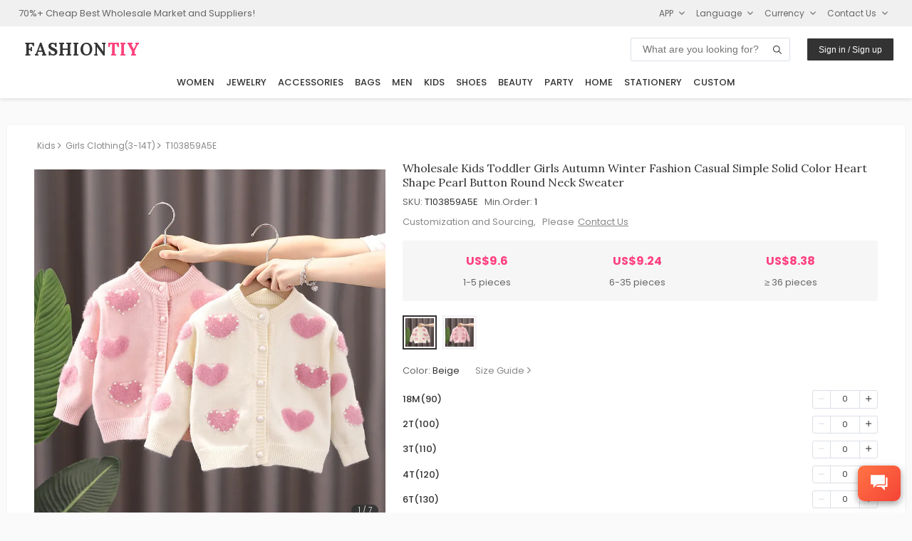

--- FILE ---
content_type: text/html
request_url: https://www.fashiontiy.com/products/T103859A5E.html
body_size: 19375
content:
<!DOCTYPE html>
<html lang="en">
<head>
<meta charset="UTF-8"><meta http-equiv="X-UA-Compatible" content="IE=Edge,chrome=1" />
<meta name="viewport" content="width=device-width,initial-scale=1,minimum-scale=1,maximum-scale=1.0, user-scalable=0"/>
<meta name="format-detection" content="telephone=no"/>
<meta name="apple-mobile-web-app-capable" content="yes"/>
<meta name="apple-mobile-web-app-status-bar-style" content="black">
<meta name="author" content="FashionTIY"/>
<meta name="theme-color" content="#fefefe">
<title>Wholesale Kids Toddler Girls Autumn Winter Fashion Casual Simple Solid Color Heart Shape Pearl Button Round Neck Sweater</title>
<meta name="description" content="SKU: T103859A5E, Wholesale Price: $9.60- $8.38, Min.Order: 1, Colors: 2, Gender: Female, Wool Thickness: Ordinary Wool, Thickness: Ordinary, Sleeve Length: Long Sleeve, Closure Type: Single-Breasted, Material: Wool Blend, Main Fabric Composition: Polyester Fiber (Polyester), Main Fabric Composition Content: 90(%), Collar: Crewneck, Category: Kids>Girls Clothing(3-14T)>Knitwear>">
<meta name="keywords" content="Wholesale Kids ,Toddler ,Girls ,Autumn , ,Winter ,Fashion ,Casual ,Simple ,Solid ,Color ,Heart ,Shape ,Pearl ,Button ,Round ,Neck ,Sweater, Cash Coupons, Factory Supplier, Top Distributor, Global Sources">
<link rel="preconnect" href="https://fonts.googleapis.com">
<link rel="preconnect" href="https://fonts.gstatic.com" crossorigin>
<link rel="apple-touch-icon" sizes="180x180" href="/apple-touch-icon.png">
<link rel="icon" type="image/png" sizes="32x32" href="/favicon-32x32.png">
<link rel="icon" type="image/png" sizes="16x16" href="/favicon-16x16.png">
<link rel="preload" href="https://cdnjs.cloudflare.com/ajax/libs/ionicons/4.5.6/css/ionicons.min.css?display=swap" as="style"
onload="this.onload=null;this.rel='stylesheet'">
<noscript>
<link rel="stylesheet" href="https://cdnjs.cloudflare.com/ajax/libs/ionicons/4.5.6/css/ionicons.min.css?display=swap">
</noscript>
<link rel="manifest" href="/site.webmanifest">
<link rel="alternate" hreflang="ar" href="https://www.fashiontiy.com/ar/products/T103859A5E.html" />
<link rel="alternate" hreflang="en" href="https://www.fashiontiy.com/products/T103859A5E.html" />
<link rel="alternate" hreflang="fr" href="https://www.fashiontiy.com/fr/products/T103859A5E.html" />
<link rel="alternate" hreflang="es" href="https://www.fashiontiy.com/es/products/T103859A5E.html" />
<script type="application/ld+json">
{"@graph":[{"itemListElement":[{"item":"https://www.fashiontiy.com/","@type":"ListItem","name":"Home","position":1},{"item":"https://www.fashiontiy.com/kids.html","@type":"ListItem","name":"Kids","position":2},{"item":"https://www.fashiontiy.com/girls-clothing.html","@type":"ListItem","name":"Girls Clothing(3-14T)","position":3}],"@type":"BreadcrumbList","name":"Breadcrumb Navigation"},{"offers":{"priceCurrency":"USD","lowPrice":"8.38","offerCount":"10000","@type":"AggregateOffer","highPrice":"9.60","availability":"InStock"},"image":["https://images.fashiontiy.com/products/T103859A5E/main_0.jpg","https://images.fashiontiy.com/products/T103859A5E/main_0.jpg","https://images.fashiontiy.com/products/T103859A5E/main_5.jpg","https://images.fashiontiy.com/products/T103859A5E/main_1.jpg","https://images.fashiontiy.com/products/T103859A5E/main_4.jpg","https://images.fashiontiy.com/products/T103859A5E/color_0.jpg","https://images.fashiontiy.com/products/T103859A5E/color_1.jpg"],"color":["Beige","Pink"],"@type":"Product","description":"SKU: T103859A5E, Wholesale Price: $9.60- $8.38, Min.Order: 1, Colors: 2, Gender: Female, Wool Thickness: Ordinary Wool, Thickness: Ordinary, Sleeve Length: Long Sleeve, Closure Type: Single-Breasted, Material: Wool Blend, Main Fabric Composition: Polyester Fiber (Polyester), Main Fabric Composition Content: 90(%), Collar: Crewneck, Category: Kids>Girls Clothing(3-14T)>Knitwear>","weight":{"@type":"QuantitativeValue","unitCode":"GRM","value":"450"},"mpn":"T103859A5E","url":"https://www.fashiontiy.com/products/T103859A5E.html","material":"Wool Blend","size":["18M(90)","2T(100)","3T(110)","4T(120)","6T(130)"],"name":"Kids Toddler Girls Autumn Winter Fashion Casual Simple Solid Color Heart Shape Pearl Button Round Neck Sweater","sku":"T103859A5E","category":["Kids","Girls Clothing(3-14T)"],"aggregateRating":{"bestRating":"5","reviewCount":"24","@type":"AggregateRating","ratingValue":"4.58"},"brand":{"@type":"Brand","name":"FashionTIY"}},{"contactPoint":{"@type":"ContactPoint","contactType":"customer service","email":"tiy@fashiontiy.com","availableLanguage":"English"},"@type":"Organization","name":"FashionTIY","logo":"https://image.fashiontiy.com/imgs/FASHIONTIY.jpg","@id":"https://www.fashiontiy.com/#organization","url":"https://www.fashiontiy.com/"}],"@context":"https://schema.org/"}
</script>
<link rel="stylesheet" type="text/css" href="https://image.fashiontiy.com/assets/tiy/common/common20260115.css">
<style type="text/css">
.product_breadcrumbs{display:flex;font-size:12px;margin-bottom:.5rem;min-height:1rem;overflow:hidden;padding:.25rem;white-space:nowrap}@media (max-width:768px){.product_breadcrumbs{margin-bottom:0;margin-top:0}}.product_breadcrumbs .breadcrumb_item a{color:#888;cursor:pointer}.product_breadcrumbs .breadcrumb_item a i{padding-right:.35rem;padding-inline-end:.35rem}.product_breadcrumbs .breadcrumb_item a:hover{text-decoration:underline}.product_breadcrumbs .breadcrumb_item:first-child a span{padding-left:0;padding-inline-start:0}.detail_left{overflow:hidden}.detail_left .swiper-container{height:100%;position:relative;width:100%;-webkit-overflow-scrolling:touch;transform:translateZ(0)}@media (max-width:768px){.detail_left .swiper-container{height:95vw;width:95vw}}.detail_left .swiper-container .swiper-wrapper{margin-top:-12px;width:100%}.detail_left .swiper-container .swiper-wrapper .swiper-slide{height:100%;width:100%}.detail_left .swiper-container .swiper-wrapper .swiper-slide img{display:block;height:auto;max-width:100%}.detail_left .swiper-container .swiper-pagination{background:#333;border-radius:1rem;bottom:10px;color:#f3f3f6!important;font-size:10px!important;left:auto;opacity:.9;padding:0 .6rem;position:absolute;right:10px;width:auto}.detail_left .swiper-container .swiper-button-next,.detail_left .swiper-container .swiper-button-prev{opacity:0;transition:all .5s}.detail_left .swiper-container:hover .swiper-button-next,.detail_left .swiper-container:hover .swiper-button-prev{opacity:1;transition:all .5s}.detail_left .swiper-container .swiper-product-arrow{position:absolute;top:40%;width:100%}.detail_left .swiper-container .swiper-product-arrow i{color:#333;font-size:13px}.detail_left .swiper-container .product_tags{left:0;max-width:27%;position:absolute;top:12px;z-index:99}.detail_left .swiper-container .product_tags .product_imgtag{display:block;max-width:100%}.detail_left .swiper-container .product_tags .product_tab_new{background-color:rgba(76,175,80,.75)!important;color:#fff;display:block;font-size:calc(.5vw + .5vh);font-weight:600;max-width:100%;padding:.2rem .5rem;text-align:center;text-transform:uppercase}@media (max-width:768px){.detail_left .swiper-container .product_tags .product_tab_new{font-size:calc(.6vw + .6vh);padding:.1rem .3rem}}.desc_title{border-bottom:1px solid #e0e0e0;cursor:pointer;display:-webkit-flex;display:flex;flex-direction:row;flex-wrap:wrap;font-weight:800;margin:0 1rem;padding:.7rem 0}.desc_title span{flex-grow:1;font-family:Poppins,Open Sans,Arial,sans-serif;font-size:13px;letter-spacing:.3px}.desc_title i{font-size:1.2em}.desc_padding{letter-spacing:.2px;padding-inline-end:1rem;padding-inline-start:1rem;padding:.5rem 1rem}.desc_shipping{color:#666;font-size:.85em;letter-spacing:.3px;line-height:1.2rem;margin-top:.5rem}@media (-webkit-min-device-pixel-ratio:2) and (min-width:1260px){.desc_shipping{font-size:.95em}}.desc_shipping .way_title{color:#333;font-family:Poppins,Open Sans,Arial,sans-serif;font-size:.9em;line-height:1.2rem;padding-bottom:.5rem;padding-top:1rem}.desc_shipping .way_item{align-items:center;display:-webkit-flex;display:flex;flex-direction:row;flex-wrap:wrap;font-size:.9em;min-height:1.5rem;padding:.5rem;width:100%}.desc_shipping .way_item .country{margin-left:0;margin-right:4.16666667%;width:66.66666667%}.desc_shipping .way_item .period{width:29.16666667%}.desc_shipping .way_item_evel{background:#f3f3f6}.discount_title{color:#666;font-size:.9em;margin-top:.5rem}.new_user_guide{border-radius:2px;height:auto;min-width:25rem;position:relative;width:50%}@media (max-width:768px){.new_user_guide{min-width:0;width:100%}}.new_user_guide a{align-items:center;display:-webkit-flex;display:flex;flex-direction:row;flex-wrap:wrap;padding:.5rem 1rem .6rem .5rem}.new_user_guide .welcome{color:#fff;flex-grow:2;font-size:12px;font-weight:600;margin-left:1rem;margin-inline-start:1rem}.new_user_guide .get_it{background-color:#fff;border-radius:.6rem;color:#ff5367;display:inline-block;-webkit-flex-shrink:0;font-size:12px;margin-left:.5rem;margin-inline-start:.5rem;padding:.2rem .6rem;vertical-align:middle;white-space:nowrap;-ms-flex-negative:0;flex-shrink:0}.detail_right{padding:0 0 0 2%;padding-inline-start:2%}@media (max-width:768px){.detail_right{margin-top:0;padding:1rem 0;width:100%}}.detail_right .right_title{color:#333;font-family:Lora,Open Sans,Arial,sans-serif;font-size:1rem;font-weight:400}.detail_right .right_desc{color:#666;font-size:14px;margin-top:.5rem}.right_size_commom{background:#f3f3f6;color:#666;display:block;font-size:12px;margin-top:.5rem;padding:.3rem 1rem}.right_size_commom_hidden{display:none}.right_moq_hot{align-items:baseline;display:-webkit-flex;display:flex;flex-direction:row;flex-wrap:wrap}.right_moq_hot .right_moq{margin-right:2rem;margin-inline-end:2rem}.right_moq_hot .right_hot i{color:#666;font-size:1.4em;padding-left:.2rem;padding-inline-start:.2rem}.right_special_parent{background:#f6f6f6;border-radius:3px;color:#ff4081;font-size:13px;margin-bottom:1rem;margin-top:1rem;padding:.5rem;word-wrap:break-word;overflow-wrap:break-word;white-space:normal;word-break:break-word}.product-single-price{color:#ff4081;font-size:1.35rem;font-weight:700;margin-top:.5rem}@media (-webkit-min-device-pixel-ratio:2) and (min-width:1260px){.product-single-price{font-weight:700}}.product-single-price p{color:#ff4081}.right_price_parent{background:#f6f6f6;border-radius:3px;flex-direction:row;justify-items:flex-start;margin-bottom:1rem;margin-top:1rem;padding:1rem}.right_price_parent,.right_price_parent .price_item{align-items:center;display:-webkit-flex;display:flex;flex-wrap:wrap;justify-content:center}.right_price_parent .price_item{flex-direction:column;flex-grow:1}.right_price_parent .price_item .price_title{color:#ff4081;font-size:16px;font-weight:700}@media (-webkit-min-device-pixel-ratio:2) and (min-width:1260px){.right_price_parent .price_item .price_title{font-weight:700}}.right_price_parent .price_item .price_desc{color:#666;font-size:13px;margin-top:.5rem}.right_price_contactus{color:#888;display:-webkit-flex;display:flex;flex-direction:row;flex-wrap:wrap;font-size:13px;margin-top:.3rem}.right_price_contactus a{color:#888;text-decoration:underline}.right_price_contactus a:hover{color:#333}.right_bottom_info{background:#f6f6f6;margin-top:2rem;padding:.5rem 1rem 1.5rem}.right_color{margin-top:.5rem}.right_color .color_colors{display:-webkit-flex;display:flex;flex-direction:row;flex-wrap:wrap;margin-top:.5rem;width:100%}.right_color .color_colors .color_item{border:2px solid #f3f3f6;cursor:pointer;height:3rem;margin-bottom:.25rem;margin-right:.5rem;margin-top:.25rem;margin-inline-end:.5rem;padding:2px;text-align:center;width:3rem}.right_color .color_colors .color_item img{max-height:100%;max-width:100%}.color_item_selected{border:2px solid #333!important}.right_vColors .vcolor_item{align-items:center;display:-webkit-flex;display:flex;flex-direction:row;flex-wrap:wrap;flex-wrap:nowrap;padding:.5rem 0}.right_vColors .vcolor_item .vcolor_item_name{flex-grow:10;min-width:10rem;padding:0 1rem}@media (max-width:768px){.right_vColors .vcolor_item .vcolor_item_name{flex-grow:4;flex-shrink:2;min-width:0;padding:0 .75rem}}.right_vColors img{cursor:pointer;width:2.5rem}@media (max-width:768px){.right_vColors img{width:2rem}}.right_size{margin-top:1rem}@media (max-width:768px){.right_size{padding:.25rem}}.right_size .size_title .size_title_right{color:#888;cursor:pointer}.right_size .size_title .size_title_right i{margin-left:.25rem}.right_size .size_title .size_title_right:hover{color:#333}.right_size .size_list{flex-direction:column;margin-top:.5rem}.right_size .size_item,.right_size .size_list{display:-webkit-flex;display:flex;flex-wrap:wrap}.right_size .size_item{align-items:center;flex-direction:row;flex-wrap:nowrap;font-size:13px;margin-top:.2rem;min-height:2rem}.right_size .size_item .size_item_name{flex-grow:10;flex-shrink:2;font-family:Poppins,Open Sans,Arial,sans-serif;font-weight:500}.right_size .size_item .size_item_stock{color:#333;flex-grow:1;flex-shrink:2;font-weight:500}@media (-webkit-min-device-pixel-ratio:2) and (min-width:1260px){.right_size .size_item .size_item_stock{color:#666}}.right_size .size_item .size_item_stock_only{color:#333;color:#ff4081;flex-grow:1;flex-shrink:2;font-weight:500}@media (-webkit-min-device-pixel-ratio:2) and (min-width:1260px){.right_size .size_item .size_item_stock_only{color:#666}}.right_size .size_item .size_item_add{display:-webkit-flex;display:flex;flex-direction:row;flex-shrink:0;flex-wrap:wrap;justify-content:flex-end}@media (max-width:768px){.right_size .size_item{height:auto;padding:.25rem 0}.right_size .size_item_name{margin-right:2rem;margin-inline-end:2rem;width:auto}.right_size .size_item_stock{display:none}}.right_summary{background:#f6f6f6;display:-webkit-flex;display:flex;flex-direction:column;flex-wrap:wrap;margin-top:1rem;padding:0 1.5rem}@media (max-width:768px){.right_summary{padding:0 .75rem}}.right_summary .summary_info{align-items:baseline;cursor:pointer;display:-webkit-flex;display:flex;flex-direction:row;flex-wrap:wrap;padding:1rem 0 .75rem}.right_summary .summary_info .summary_title{font-family:Poppins,Open Sans,Arial,sans-serif;font-size:13px;font-weight:500}.right_summary .summary_info .summary_desc{color:#666;flex-grow:2;font-size:12px;margin-left:1rem;margin-inline-start:1rem}.right_summary .summary_info .min_order_warning{color:#ff4081}.right_summary .summary_carts{border-top:1px solid #dadfe6;margin-bottom:1rem;width:100%}.right_summary .summary_carts .cart_item{align-items:center;background-color:#fbfbfb;display:-webkit-flex;display:flex;flex-direction:row;flex-wrap:wrap;flex-wrap:nowrap;margin-top:.8rem;padding:.25rem 0;width:100%;width:98%}.right_summary .summary_carts .cart_item .cart_item_right{align-items:baseline;display:-webkit-flex;display:flex;flex-direction:row;flex-wrap:wrap;justify-content:flex-end}.right_summary .summary_carts .cart_item .cart_item_moq{display:-webkit-flex;display:flex;flex-direction:row;flex-wrap:wrap;justify-content:flex-start;padding:0 .75rem}@media (max-width:768px){.right_summary .summary_carts .cart_item .cart_item_moq{flex-shrink:0;width:auto}}.right_summary .summary_carts .cart_item .cart_item_size{padding:0 .75rem}.right_summary .summary_carts .cart_item .cart_item_color{flex-grow:1}.right_summary .summary_carts .cart_item .cart_item_delete{padding:0 .8rem;text-align:right;text-align:end}@media (max-width:768px){.right_summary .summary_carts .cart_item .cart_item_delete{justify-content:center;padding:0 .25rem 0 1rem}}.right_summary .summary_carts .cart_item .cart_item_delete i{color:#666;cursor:pointer}.right_summary .summary_carts .cart_item .cart_item_delete i:hover{color:#333}.btn_addtocart{align-items:center;display:-webkit-flex;display:flex;flex-direction:row;flex-wrap:wrap;flex-wrap:nowrap;justify-content:center;margin-top:1.875rem}#download_tips{background-color:#f6f6f6;color:#333;font-size:12px;margin-top:1rem;padding:.5rem 1rem;visibility:hidden;width:100%}.shipping_table{border-collapse:collapse;border-color:grey;border-spacing:2px;display:table;margin-bottom:20px;margin-top:1rem;max-width:100%;width:100%}.shipping_table .table_header,.shipping_table th{background:#fafafa;border:1px solid #dadfe6;color:#333;font-family:Poppins,Open Sans,Arial,sans-serif;font-size:12px}.shipping_table th{padding:.8rem 1rem}.shipping_table td{border:1px solid #dadfe6;color:#666;font-size:13px;padding:.5rem .3rem;text-align:center;vertical-align:bottom;vertical-align:top}.shipping_more{text-align:left;text-align:start}.shipping_more a{font-size:13px;padding:0 1rem;text-decoration:underline}.shipping_more a:hover{color:#333}.table{border-collapse:collapse;border-color:grey;border-spacing:2px;display:table;margin-bottom:20px;margin-top:1rem;max-width:100%;width:100%}.table .table_header,.table th{background:#fafafa;border:1px solid #dadfe6;color:#333;font-family:Poppins,Open Sans,Arial,sans-serif;font-size:15px}.table th{padding:.8rem 1rem}.table td:first-child{background:#fafafa;font-family:Poppins,Open Sans,Arial,sans-serif;font-size:15px}.table td,.table td:first-child{border:1px solid #dadfe6;color:#333;font-size:14px}.table td{padding:.5rem .3rem;text-align:center;vertical-align:top}.table td:hover{background:#f3f3f6}.off_shelf_info{background:#f7eded;color:#666;font-size:.95em;line-height:1.6;margin-top:.5rem;padding:1rem}.off_shelf_info a{color:#ff4081}.right_compare_parent{background:#fff3e0;border:1px solid #ff9800;border-radius:3px;display:flex;margin-bottom:1rem;margin-top:1rem;padding:0}.right_compare_parent .compare_tag{align-items:center;background:#ff9800!important;color:#fff;display:flex;font-size:1rem;font-weight:600;justify-content:center;padding:0 1rem}.right_compare_parent .compare_text{flex-grow:1;padding:.5rem}.right_compare_parent .compare_detail_link{color:#666;font-size:12px!important;padding:.5rem}.detail_view_more{color:#666;cursor:pointer;font-size:12px;font-weight:400;padding:.5rem 0 .5rem .5rem}.detail_view_more i{margin-left:.25rem;margin-inline-start:.25rem}.detail_view_more:hover{color:#333}.list-enter-active,.list-leave-active{transition:all .5s}.list-enter,.list-leave-to{opacity:0;transform:translateY(30px)}.detail_bottom{padding:3rem 0}@media (max-width:768px){.detail_bottom{border:none;padding:0}}.detail_bottom_item{width:100%}.detail_bottom_title{background:#f6f6f6;font-size:.85rem;font-weight:600;margin:1.5rem 0 1rem;padding:.5rem .75rem}@media (max-width:768px){.detail_bottom_title{margin:1rem 0 .5rem;padding:.5rem}}.detail_bottom_title h2{font-size:.85rem}.detail_bottom_params{display:-webkit-flex;display:flex;flex-direction:row;flex-wrap:wrap}.detail_bottom_params li{padding:0 .3rem;width:33%}@media (max-width:768px){.detail_bottom_params li{padding:0;width:100%}}.detail_bottom_delivery li{padding:0 .3rem}@media (max-width:768px){.detail_bottom_delivery li{padding:0;width:100%}}.detail_bottom_imgs img{max-width:95%;padding:.5rem}@media (max-width:768px){.detail_bottom_imgs img{max-width:99%;padding:.25rem 0}}.download{align-items:center;background:#f3f3f6;border:1px solid #dadfe6;bottom:1.5em;box-shadow:0 40px 177px rgba(0,0,0,.22),0 7px 34px rgba(0,0,0,.2);display:-webkit-flex;display:flex;flex-direction:row;flex-wrap:wrap;font-weight:800;min-height:2.2rem;min-width:10rem;position:fixed;right:1rem;z-index:99}@media (-webkit-min-device-pixel-ratio:2) and (min-width:1260px){.download{bottom:1em}}.download .icon{color:#666;font-size:1.2em;padding:.3rem 1rem}.download .icon:hover{color:#333}.download .right{border-left:1px solid #dadfe6;color:#666;cursor:pointer;font-family:Lora,Open Sans,Arial,sans-serif;font-size:12px;letter-spacing:.5px;padding:.3rem 1rem}.download .right:hover{color:#333}.relate_search{display:flex;justify-content:space-between;margin-top:1rem;width:100%}#container{align-items:center;display:flex;flex-direction:column;justify-content:center}@media screen and (min-width:1300px){#container{padding-left:10%;padding-inline-start:10%;padding-right:10%;padding-inline-end:10%}#container .right_title{font-size:1.1rem!important}}@media (max-width:768px){#container{background:#fff}}.detail_contents{background:#fff;box-shadow:0 1px 4px rgba(0,0,0,.05);padding:1rem 5%;width:96%}@media (min-width:1260px){.detail_contents{padding:1rem 3%;width:1260px}}@media screen and (min-width:1260px) and (min-resolution:2dppx) and (-webkit-min-device-pixel-ratio:2){.detail_contents{padding:1rem 3%;width:1100px}}@media (max-width:768px){.detail_contents{box-shadow:none;padding:0 2.5%;width:100%}}.detail_parent{display:-webkit-flex;display:flex;flex-direction:row;flex-wrap:wrap;justify-content:center}
</style>
</head>
<body class="">
<div id="app" v-cloak>
<div id="header">
<base-header >
<div slot="header-top" class="tiy-header-top">
<div class="mobile_hide" >70%+ Cheap Best Wholesale Market and Suppliers!</div>
<c-top languages="en,fr,ar,es" contact="tiy" email-suffix="fashiontiy.com"></c-top>
</div>
<div slot="header-logo" class="tiy-header-logo">
<a class="notranslate" href="https://www.fashiontiy.com/" target="_self" rel="noopener noreferrer">
<span class="tiy-header-site-name" translate="no">FASHION&#8288;<span translate="no">TIY</span>
</span>
</a>
</div>
</base-header>
</div> <div id="container" class="page_detail theme_detail">
<div class="detail_contents" >
<c-app></c-app>
<row class="product_breadcrumbs" align="middle">
<div class="breadcrumb_item" >
<a href="https://www.fashiontiy.com/kids.html">
<span >Kids</span>
<i :class="['icon',isRTL?'ion-ios-arrow-back':'ion-ios-arrow-forward']"></i>
</a>
</div>
<div class="breadcrumb_item" >
<a href="https://www.fashiontiy.com/girls-clothing.html">
<span >Girls Clothing(3-14T)</span>
<i :class="['icon',isRTL?'ion-ios-arrow-back':'ion-ios-arrow-forward']"></i>
</a>
</div>
<div class="breadcrumb_item">
<a href="#">
<span>T103859A5E</span>
</a>
</div>
</row>
<!-- swiperIndex={{swiperIndex}}-->
<row class="detail_parent" >
<column span="10" m-span="24" class="detail_left">
<div class="swiper-container" >
<div class="swiper-wrapper">
<div class="swiper-slide">
<n-image
src="https://images.fashiontiy.com/products/T103859A5E/main_0.jpg?x-oss-process=image/interlace,1/format,webp"
m-src="https://images.fashiontiy.com/products/T103859A5E/main_0.jpg?x-oss-process=image/interlace,1/format,webp"
aspect-ratio="1"
no-lazy="true"
></n-image>
</div>
<div class="swiper-slide">
<n-image
src="https://images.fashiontiy.com/products/T103859A5E/main_0.jpg?x-oss-process=image/interlace,1/format,webp"
m-src="https://images.fashiontiy.com/products/T103859A5E/main_0.jpg?x-oss-process=image/interlace,1/format,webp"
aspect-ratio="1"
></n-image>
</div>
<div class="swiper-slide">
<n-image
src="https://images.fashiontiy.com/products/T103859A5E/main_5.jpg?x-oss-process=image/interlace,1/format,webp"
m-src="https://images.fashiontiy.com/products/T103859A5E/main_5.jpg?x-oss-process=image/interlace,1/format,webp"
aspect-ratio="1"
></n-image>
</div>
<div class="swiper-slide">
<n-image
src="https://images.fashiontiy.com/products/T103859A5E/main_1.jpg?x-oss-process=image/interlace,1/format,webp"
m-src="https://images.fashiontiy.com/products/T103859A5E/main_1.jpg?x-oss-process=image/interlace,1/format,webp"
aspect-ratio="1"
></n-image>
</div>
<div class="swiper-slide">
<n-image
src="https://images.fashiontiy.com/products/T103859A5E/main_4.jpg?x-oss-process=image/interlace,1/format,webp"
m-src="https://images.fashiontiy.com/products/T103859A5E/main_4.jpg?x-oss-process=image/interlace,1/format,webp"
aspect-ratio="1"
></n-image>
</div>
<div class="swiper-slide">
<n-image
src="https://images.fashiontiy.com/products/T103859A5E/color_0.jpg?x-oss-process=image/interlace,1/format,webp"
m-src="https://images.fashiontiy.com/products/T103859A5E/color_0.jpg?x-oss-process=image/interlace,1/format,webp"
aspect-ratio="1"
></n-image>
</div>
<div class="swiper-slide">
<n-image
src="https://images.fashiontiy.com/products/T103859A5E/color_1.jpg?x-oss-process=image/interlace,1/format,webp"
m-src="https://images.fashiontiy.com/products/T103859A5E/color_1.jpg?x-oss-process=image/interlace,1/format,webp"
aspect-ratio="1"
></n-image>
</div>
</div>
<div class="swiper-button-prev swiper-product_arrow" ></div>
<div class="swiper-button-next swiper-product_arrow" ></div>
<div class="swiper-pagination" style="text-align:right;">
</div>
<div class="product_tags" >
<img class="product_imgtag" v-for="(tab,tabIndex) in product.productTabs" v-lazy="yunPath+tab.icon" v-if="tabIndex===0">
<img class="product_imgtag" v-if="hasNewTab" v-lazy="newTagImg">
</div>
</div> </column>
<column span="14" m-span="24" class="detail_right">
<!--product name-->
<div class="right_title" style="text-transform:capitalize" >
Wholesale Kids Toddler Girls Autumn Winter Fashion Casual Simple Solid Color Heart Shape Pearl Button Round Neck Sweater
</div>
<!-- single product price -->
<div class="product-single-price notranslate" v-if="product.productPrices.length===1" >
<p v-text="yCurrency(product.productPrices[0].currentPrice)"/>
</div>
<!--product sku/brand/minOrder-->
<div class="notranslate" style="margin-top: 0.5rem">
<key-value title="SKU">T103859A5E</key-value>
<key-value title="Min.Order" >{{product.minOrder}}</key-value>
</div>
<!--custom services-->
<div class="right_price_contactus">
<p>Customization and Sourcing, &nbsp;&nbsp;Please<a style="margin-left: 5px;" href="javascript:void(0)" @click="openChat()">Contact Us</a></p>
</div>
<!--special desc-->
<!--prices-->
<div class="right_price_parent" v-if="product.productPrices.length>1">
<div v-for="(item,index) in product.productPrices" class="price_item" >
<p class="price_title notranslate" v-text="yCurrency(item.currentPrice)"/>
<p class="price_desc" v-text="parseUnit(product.priceUnit,item.minQty,item.maxQty)"/>
</div>
</div>
<!-- color imgs >1 -->
<div class="right_color" v-if="!this.isOneSize">
<div class="color_colors">
<div v-for="(item,index) in product.productColors"
:class="['color_item',index===colorIndex?'color_item_selected':'']"
@click="switchSwiperIndex(index,item.colorIcon.originalImg)">
<img :src="item.colorIcon.originalImg" :alt="item.colorDisplayName">
</div>
</div>
</div>
<template v-if="product.productStatus===0">
<div class="right_size" >
<!--size link-->
<row class="size_title" >
<column v-show="!this.isOneSize" style="margin-inline-end: 1rem">
<key-value title="Color">{{currentColor.colorDisplayName}}</key-value>
</column>
<column flex="auto" >
<row class="size_title_right" justify="end" align="middle" v-if="!isSizeGuideEmpty" @click="showSizeDialog" >
<span>Size Guide</span>
<i class="ion ion-ios-arrow-forward"></i>
</row>
</column>
</row>
<!--size list-->
<div v-if="!this.isOneSize" class="size_list notranslate">
<transition-group name="list" tag="div">
<div
v-for="(item, index) in currentColor.colorSizes"
:key="index"
:class="['size_item', index % 2 === 0 ? 'size_item_evel' : '']"
v-show="isSizeMoreOpened||(!isSizeMoreOpened&&index<sizeHideStep)"
>
<span class="size_item_name" v-text="item.sizeName"></span>
<span class="size_item_stock_only" v-if="item.sizeStock < 100" v-text="'Only ' + item.sizeStock + ' left'"></span>
<div class="size_item_add">
<t-moq-edit
:stock="item.sizeStock"
:qty-index="index"
:moq="item.cartQty"
@qty-changed="qtyChanged"
@qty-modify="showQtyDialog(index)"
></t-moq-edit>
</div>
</div>
</transition-group>
</div>
</div>
<!--one size color list--->
<div class="right_vColors" v-if="this.isOneSize">
<div v-for="(item,index) in product.productColors" class="vcolor_item"
v-show="isSizeMoreOpened||(!isSizeMoreOpened&&index<sizeHideStep)">
<img :src="item.colorIcon.originalImg"
@click="switchSwiperIndex(index,item.colorIcon.originalImg)" :alt="item.colorDisplayName"
:style="{border:colorIndex===index?'solid 2px #333':''}">
<span class="vcolor_item_name" v-text="item.colorDisplayName"></span>
<div style="flex-shrink: 0;flex-grow: 0" >
<t-moq-edit :stock="item.colorSizes[0].sizeStock" :qty-index=index :moq="item.cartQty"
@qty-changed="qtyChanged" @qty-modify="showQtyDialog(index)"
></t-moq-edit>
</div>
</div>
</div>
<!--size view more button-->
<row justify="end" v-if="(currentColor.colorSizes.length>sizeHideStep||(this.isOneSize && product.productColors.length>sizeHideStep)) && !this.isSizeMoreOpened" style="padding: 1rem 0">
<base-button type="text" size="small" @click="openMoreSizes">View More
<i class="icon ion-ios-arrow-down" style="margin-left: 0.25rem"></i>
</base-button>
</row>
<!--Summary-->
<row class="right_summary" v-show="cartItems.length!==0">
<row class="summary_info" @click="isShowSummaryDetail=!isShowSummaryDetail">
<column flex="auto">
<span class="summary_title" v-text="'Subtotal: '+subTotalCount+' '+ (subTotalCount > 1 ? turnUnitIntoPlurals(product.priceUnit):product.priceUnit)"></span>
<span class="summary_desc min_order_warning" v-show="!minOrderOk" v-text="'( Min.Order: '+ product.minOrder +' )'"> </span>
<span class="summary_desc" v-show="minOrderOk" v-text="'('+yCurrency(subTotalPrice) + ' /' + product.priceUnit +' )'"> </span>
</column>
<column>
<i :class="['icon',isShowSummaryDetail?'ion-ios-arrow-up':'ion-ios-arrow-down']" ></i>
</column>
</row>
<section class="summary_carts" v-show="isShowSummaryDetail">
<row v-for="(item,index) in cartItems" class="cart_item" style="background: unset" gutter-x="0.5rem">
<column flex="auto">
<key-value title="Color" class="cart_item_color">
<span v-text="item.colorDisplayName" class="notranslate"></span>
</key-value>
<key-value title="Size" v-if="!isOneSize" class="cart_item_size">
<span v-text="item.colorSize" class="notranslate"></span>
</key-value>
</column>
<column class="notranslate">
<t-moq-edit :stock="item.colorSizeStock" :qty-index=index :moq="item.colorQty"
@qty-changed="cartChanged" @qty-modify="showCartDialog(index)"></t-moq-edit>
</column>
<column>
<base-button type="text" size="small" padding="0.2rem 0.75rem" @click="removeCartItem(index)">
<i class="icon ion-md-trash" ></i>
</base-button>
</column>
</row>
</section>
</row>
<row class="btn_addtocart" justify="center" >
<space no-wrap style="width: 100%;align-items: center" gap-x="0.5rem">
<base-button type="border" @click="toggleWishlist" padding="0.15rem 1rem" bg-color="#fff">
<i :class="['icon',product.favorited?'ion-md-heart':'ion-md-heart-empty']" style="font-size: 1.35rem;flex-shrink: 0"></i>
</base-button>
<base-button
title="Add To Cart"
width="100%"
border-color="#f1f1f1"
:type="minOrderOk&&cartItems.length!==0 ?'primary':'disable'"
@click="addToCart()"
padding="0.25rem"
style="flex-grow: 1;flex-shrink: 2; "
>
</base-button>
<base-button
title="Download Images"
@click="downloadImgs()"
padding="0.25rem 0.75rem"
bg-color="#8bc34a"
class=" mobile_hide"
style="flex-shrink: 0"
>
</base-button>
</space>
</row>
<!--download tips-->
<row justify="center">
<p id="download_tips" class="mobile_hide">
</p>
<p class="only_show_mobile theme_detail_download" style="text-align: center;margin-top: 0.5rem ; color: #757575">
Detail and images available download on PC
</p>
</row>
</template>
<!---product offshelf-->
<template v-else>
<row class="off_shelf_info" >
This item current is out of stock. Welcome to<a style="margin:0 5px;" href="javascript:void(0)" @click="openChat()">Contact US</a> if you're interested.
</row>
</template>
</column>
</row>
<row class="detail_bottom">
<section class="detail_bottom_item">
<h2 class="detail_bottom_title">Product Description</h2>
<grid :grid="isMobile?1:3" :gap="isMobile?'0 ':'0.5rem '" style="padding: 0 0.5rem;">
<key-value title="Gender">Female</key-value>
<key-value title="Wool Thickness">Ordinary Wool</key-value>
<key-value title="Thickness">Ordinary</key-value>
<key-value title="Sleeve Length">Long Sleeve</key-value>
<key-value title="Closure Type">Single-Breasted</key-value>
<key-value title="Material">Wool Blend</key-value>
<key-value title="Main Fabric Composition">Polyester Fiber (Polyester)</key-value>
<key-value title="Main Fabric Composition Content">90(%)</key-value>
<key-value title="Collar">Crewneck</key-value>
</grid>
</section>
<section class="detail_bottom_item" v-show="product.productDetailImgs.length>0" >
<row class="detail_bottom_title">
<column flex="auto">
<h2 >Commodity Details</h2>
</column>
<column>
<base-button type="text" size="small" @click="detailImageSingeShow=!detailImageSingeShow" >
<i :class="['icon',detailImageSingeShow?'ion-md-contract':'ion-md-expand','mobile_hide']" ></i>
</base-button>
</column>
</row>
<grid :grid="isMobile?1:(detailImageSingeShow?1:2)" align="center" class="detail_bottom_imgs">
<img v-lazy="item.originalImg"
v-for="(item,index) in product.productDetailImgs">
</grid>
</section>
<section v-if="relatedProducts.length>0" class="detail_bottom_item">
<row class="detail_bottom_title">
<column flex="auto">
<h2 style="font-weight: 600">You May Like</h2>
</column>
<column>
<base-button type="text" size="small" @click="skipToRelatedList" >
View More <i class="icon ion-ios-arrow-forward" style="margin-left:0.25rem"></i>
</base-button>
</column>
</row>
<row>
<c-product :product="product" :index="index" page-no=1 :key="product.productId"
v-for="(product,index) in relatedProducts">
</c-product>
</row>
</section>
</row>
<!--modify moq-->
<base-dialog d-width="35%" v-model="isQtyModifying" >
<row gutter-y="2rem">
<column span="24">
<Edittext :holder="$t('i18-product-quantity-placeholder')"
v-model="currentQty"
regex='^[0-9]{1,4}$'
input-type="number"
type="input"
:regex-error="$t('i18-product-quantity-error')"
@enter-pressed="modifyQty()"
>
</Edittext>
</column >
<column span="24">
<base-button width="100%" title="Done" @click="modifyQty()" > </base-button>
</column>
</row>
</base-dialog>
<!--size show-->
<base-dialog d-width="auto" v-model="isSizeDialogShowing" title="">
<row justify="center" style="min-width: 40vw">
<row v-show="product.sizeGuide.productSizePic!=null">
<img v-for="item in product.sizeGuide.productSizePic" style="max-width:100%" :src="item"/>
</row>
<row v-show="product.sizeGuide.sizeDetail!=null&&product.sizeGuide.sizeDetail.length>1">
<table class="table">
<tr v-for="(itemtr,index) in product.sizeGuide.sizeDetail" >
<th v-if="index===0" v-for="(item,indextd) in itemtr">{{item}}</th>
<td v-if="index>0" v-for="(item,indextd) in itemtr">{{item}}</td>
</tr>
</table>
</row>
</row>
</base-dialog>
</div>
</div>
<section class="tiy-footer theme_footer">
<grid :grid="4" :m-grid="2" align="center" gap="2%" class="tiy-footer-items">
<section class="tiy-footer-item">
<p>ABOUT FASHIONTIY</p>
<a href="https://docs.fashiontiy.com/" target="_blank" rel="nofollow noopener noreferrer">About FashionTIY</a>
<span class="tiy-footer-item-contact" @click="openChat">Contact Us</span>
</section>
<section class="tiy-footer-item">
<p>TERMS AND POLICY</p>
<a href="https://docs.fashiontiy.com/terms-and-privacy/privacy-policy"
target="_blank" rel="nofollow noopener noreferrer">Privacy Policy</a>
<a href="https://docs.fashiontiy.com/terms-and-privacy/terms-and-conditions"
target="_blank" rel="nofollow noopener noreferrer">Terms and Conditions</a>
<a href="https://docs.fashiontiy.com/business/duties-and-taxes"
target="_blank" rel="nofollow noopener noreferrer">Duties and Taxes</a>
<a href="https://docs.fashiontiy.com/business/replacement-or-refund"
target="_blank" rel="nofollow noopener noreferrer">After-Sales Service</a>
<a href="https://docs.fashiontiy.com/terms-and-privacy/cookie-usage-statement"
target="_blank" rel="nofollow noopener noreferrer">Cookie Usage Statement</a>
</section>
<section class="tiy-footer-item">
<p>CUSTOMIZATION</p>
<a href="https://www.fashiontiy.com/sourcing.html"
target="_blank" rel="nofollow noopener noreferrer">Products Sourcing</a>
<a href="https://www.fashiontiy.com/customization.html"
target="_blank" rel="nofollow noopener noreferrer">Custom Services</a>
<a href="https://www.fashiontiy.com/custom-packaging.html"
target="_blank" rel="nofollow noopener noreferrer">Custom Packaging</a>
<a href="https://www.fashiontiy.com/custom-tags.html"
target="_blank" rel="nofollow noopener noreferrer">Custom Tags</a>
<a href="https://www.fashiontiy.com/custom-labels.html"
target="_blank" rel="nofollow noopener noreferrer">Custom Labels</a>
</section>
<section class="tiy-footer-item">
<p>APP DOWNLOAD</p>
<a href="https://apps.apple.com/app/id1146321418"
target="_blank" rel="nofollow noopener noreferrer">
<img src="https://image.fashiontiy.com/imgs/ios.png" alt="AppStore" title="AppStore"
height="auto" style="max-width: 100px;">
</a>
<a href="https://play.google.com/store/apps/details?id=com.faws.fawholesale"
target="_blank" rel="nofollow noopener noreferrer">
<img src="https://image.fashiontiy.com/imgs/android.png" alt="GooglePlay" title="GooglePlay"
height="auto" style="max-width: 100px;">
</a>
</section>
</grid>
<divider margin="0.5rem"></divider>
<p class="tiy-footer-company">
<img src="https://d1ww9fdmfwkmlf.cloudfront.net/imgs/icon_pay_paypal.svg" alt="PayPal" width="30" height="23">
<img src="https://d1ww9fdmfwkmlf.cloudfront.net/imgs/icon_pay_visa.svg" alt="Visa" width="30" height="23">
<img src="https://d1ww9fdmfwkmlf.cloudfront.net/imgs/icon_pay_mastercard.svg" alt="Mastercard" width="30" height="23">
<img src="https://d1ww9fdmfwkmlf.cloudfront.net/imgs/icon_pay_amex.svg" alt="Amex" width="30" height="23">
<img src="https://d1ww9fdmfwkmlf.cloudfront.net/imgs/icon_pay_diners.svg" alt="Diners" width="30" height="23">
<img src="https://d1ww9fdmfwkmlf.cloudfront.net/imgs/icon_pay_discover.svg" alt="Discover" width="30" height="23">
<img src="https://d1ww9fdmfwkmlf.cloudfront.net/imgs/icon_pay_jcb.svg" alt="JCB" width="30" height="23">
<img src="https://d1ww9fdmfwkmlf.cloudfront.net/imgs/icon_shipping_dhl.svg" alt="DHL" width="30" height="23">
<img src="https://d1ww9fdmfwkmlf.cloudfront.net/imgs/icon_shipping_ups.svg" alt="UPS" width="30" height="23">
<img src="https://d1ww9fdmfwkmlf.cloudfront.net/imgs/icon_shipping_fedex.svg" alt="FEDEX" width="30" height="23">
<img src="https://d1ww9fdmfwkmlf.cloudfront.net/imgs/icon_shipping_usps.svg" alt="USPS" width="30" height="23">
</p>
<p class="tiy-footer-copyright">
©2015-2025 FASHIONTIY, INC. ALL RIGHTS RESERVED
</p>
</section><affix type="fixed" offset-bottom="1rem" offset-right="1rem" shadow="5" z-index="1000">
<base-chat ></base-chat>
</affix>
<div id="prevData" data='{"code":10,"appAndroid":"https://play.google.com/store/apps/details?id=com.faws.fawholesale","appIOS":"https://apps.apple.com/app/id1146321418","siteName":"FashionTIY","firebase":{"apiKey":"AIzaSyDjykF2vvyMmezS5iYFvIo0qiJiU0WqkeA","appId":"1:741345228650:web:767ce4b52db7d5ecd81713","authDomain":"fawholesale-dc09b.firebaseapp.com","databaseURL":"https://fawholesale-dc09b.firebaseio.com","firebaseApp":{"name":"TIY","options":{"connectTimeout":0,"databaseAuthVariableOverride":{},"httpTransport":{"mtls":false,"shutdown":true},"jsonFactory":{},"readTimeout":0,"writeTimeout":0}},"measurementId":"G-Y7ECEQKBDV","messagingSenderId":"741345228650","projectId":"fawholesale-dc09b","storageBucket":"fawholesale-dc09b.appspot.com"},"supportLanguages":[{"name":"English","value":"en"},{"name":"español","value":"es"},{"name":"français","value":"fr"},{"name":"اللغة العربية","value":"ar"}],"complaintsEmail":"complaints@fashiontiy.com","homePage":"https://www.fashiontiy.com/","downloadText":"Download app and enjoy extra discount","sizeGuideUrl":"https://docs.fashiontiy.com/business/size-chart-guide","domain":"https://www.fashiontiy.com/","siteNameMeta":"FashionTIY - Best online wholesale store for wholesalers","currency":{"currencyCode":"USD","desc":"US Dollar","digits":2,"symbol":"$"},"yunPath":"https://image.fashiontiy.com/","email":"tiy@fashiontiy.com","searchProFix":"wholesale"}'></div>
<div id="i18Data" data='{&quot;i18-chat-sign-in&quot;:&quot;Please Sign In First!&quot;,&quot;i18-chat-list-orderstatus&quot;:&quot;Your Order Status has Changed&quot;,&quot;i18-country-only-service&quot;:&quot;Only show the countries in service?&quot;,&quot;i18_app_download&quot;:&quot;APP Download&quot;,&quot;i18_currency&quot;:&quot;Currency&quot;,&quot;i18-btn-confirm&quot;:&quot;Confirm&quot;,&quot;i18-btn-cancel&quot;:&quot;Cancel&quot;,&quot;i18_afterLogined&quot;:&quot;Unlock Prices&quot;,&quot;i18_home&quot;:&quot;Home&quot;,&quot;i18-chat-attach-uploading&quot;:&quot;Uploading...&quot;,&quot;i18-chat-next-msg&quot;:&quot;More Messages&quot;,&quot;i18_email&quot;:&quot;Email&quot;,&quot;i18_language&quot;:&quot;Language&quot;,&quot;i18-chat-faqs&quot;:&quot;FAQS&quot;,&quot;i18-filter-title&quot;:&quot;Filters&quot;,&quot;i18_your_cart&quot;:&quot;Your Cart&quot;,&quot;i18n-js-delete-success&quot;:&quot;Delete successful&quot;,&quot;i18-chat-history-title&quot;:&quot;History Messages&quot;,&quot;i18_your_coupons&quot;:&quot;Your Coupons&quot;,&quot;i18n-js-some-wrong&quot;:&quot;Something wrong, please try again later&quot;,&quot;i18_shipping_address&quot;:&quot;Shipping Address&quot;,&quot;i18_order_history&quot;:&quot;Order History&quot;,&quot;i18-chat-dialog-email&quot;:&quot;Contact Email*&quot;,&quot;i18_signout&quot;:&quot;Sign Out&quot;,&quot;i18_your_wishlist&quot;:&quot;Your Wishlist&quot;,&quot;i18-btn-sure&quot;:&quot;Sure&quot;,&quot;i18-chat-chat-title&quot;:&quot;Online Chat&quot;,&quot;i18-chat-prev-msg&quot;:&quot;Previous Messages&quot;,&quot;i18-cookie-msg&quot;:&quot;We use cookies for better experience. By continuing means you accept our Cookie Usage Statement.&quot;,&quot;i18_delete&quot;:&quot;Delete&quot;,&quot;i18-filter-clear&quot;:&quot;Clear All&quot;,&quot;i18-chat-new-msg&quot;:&quot;New Message&quot;,&quot;i18-chat-dialog-cancel-msg&quot;:&quot;We will notify you via this email when customer service responds to you:&quot;,&quot;i18n-js-save-success&quot;:&quot;Save successful&quot;,&quot;i18_signin&quot;:&quot;Sign in / Sign up&quot;,&quot;i18_search_holder&quot;:&quot;What are you looking for?&quot;,&quot;i18_contact_us&quot;:&quot;Contact Us&quot;,&quot;i18-chat-no-items&quot;:&quot;No more items&quot;,&quot;i18-chat-dialog-sure&quot;:&quot;Sure&quot;,&quot;i18_private_live_chat&quot;:&quot;Private Live Chat&quot;,&quot;i18-chat-btn-send&quot;:&quot;Send&quot;,&quot;i18_online_complaint&quot;:&quot;Complaint&quot;,&quot;i18_your_tickets&quot;:&quot;Your Tickets&quot;,&quot;i18-cookie-accept&quot;:&quot;AGREE&quot;,&quot;i18_online_chat&quot;:&quot;Online Chat&quot;,&quot;i18-product-quantity-error&quot;:&quot;Must &le;10000&quot;,&quot;i18-product-quantity-placeholder&quot;:&quot;Enter quantity you want&quot;}'></div>
</div>
<script src="https://image.fashiontiy.com/js/vue-assets-min-2.0.js"></script><script src="https://image.fashiontiy.com/js/aoss-sdk-6.23.0.min.js" async ></script>
<script type='text/javascript' charset='UTF-8' src='https://image.fashiontiy.com/assets/tiy/common/common20260115.js'></script>
<script>(()=>{"use strict";function t(t){return function(t){if(Array.isArray(t))return e(t)}(t)||function(t){if("undefined"!=typeof Symbol&&null!=t[Symbol.iterator]||null!=t["@@iterator"])return Array.from(t)}(t)||function(t,r){if(t){if("string"==typeof t)return e(t,r);var o={}.toString.call(t).slice(8,-1);return"Object"===o&&t.constructor&&(o=t.constructor.name),"Map"===o||"Set"===o?Array.from(t):"Arguments"===o||/^(?:Ui|I)nt(?:8|16|32)(?:Clamped)?Array$/.test(o)?e(t,r):void 0}}(t)||function(){throw new TypeError("Invalid attempt to spread non-iterable instance.\nIn order to be iterable, non-array objects must have a [Symbol.iterator]() method.")}()}function e(t,e){(null==e||e>t.length)&&(e=t.length);for(var r=0,o=Array(e);r<e;r++)o[r]=t[r];return o}function r(){var t,e,i="function"==typeof Symbol?Symbol:{},n=i.iterator||"@@iterator",s=i.toStringTag||"@@toStringTag";function c(r,i,n,s){var c=i&&i.prototype instanceof a?i:a,d=Object.create(c.prototype);return o(d,"_invoke",function(r,o,i){var n,s,c,a=0,d=i||[],l=!1,h={p:0,n:0,v:t,a:p,f:p.bind(t,4),d:function(e,r){return n=e,s=0,c=t,h.n=r,u}};function p(r,o){for(s=r,c=o,e=0;!l&&a&&!i&&e<d.length;e++){var i,n=d[e],p=h.p,f=n[2];r>3?(i=f===o)&&(c=n[(s=n[4])?5:(s=3,3)],n[4]=n[5]=t):n[0]<=p&&((i=r<2&&p<n[1])?(s=0,h.v=o,h.n=n[1]):p<f&&(i=r<3||n[0]>o||o>f)&&(n[4]=r,n[5]=o,h.n=f,s=0))}if(i||r>1)return u;throw l=!0,o}return function(i,d,f){if(a>1)throw TypeError("Generator is already running");for(l&&1===d&&p(d,f),s=d,c=f;(e=s<2?t:c)||!l;){n||(s?s<3?(s>1&&(h.n=-1),p(s,c)):h.n=c:h.v=c);try{if(a=2,n){if(s||(i="next"),e=n[i]){if(!(e=e.call(n,c)))throw TypeError("iterator result is not an object");if(!e.done)return e;c=e.value,s<2&&(s=0)}else 1===s&&(e=n.return)&&e.call(n),s<2&&(c=TypeError("The iterator does not provide a '"+i+"' method"),s=1);n=t}else if((e=(l=h.n<0)?c:r.call(o,h))!==u)break}catch(e){n=t,s=1,c=e}finally{a=1}}return{value:e,done:l}}}(r,n,s),!0),d}var u={};function a(){}function d(){}function l(){}e=Object.getPrototypeOf;var h=[][n]?e(e([][n]())):(o(e={},n,function(){return this}),e),p=l.prototype=a.prototype=Object.create(h);function f(t){return Object.setPrototypeOf?Object.setPrototypeOf(t,l):(t.__proto__=l,o(t,s,"GeneratorFunction")),t.prototype=Object.create(p),t}return d.prototype=l,o(p,"constructor",l),o(l,"constructor",d),d.displayName="GeneratorFunction",o(l,s,"GeneratorFunction"),o(p),o(p,s,"Generator"),o(p,n,function(){return this}),o(p,"toString",function(){return"[object Generator]"}),(r=function(){return{w:c,m:f}})()}function o(t,e,r,i){var n=Object.defineProperty;try{n({},"",{})}catch(t){n=0}o=function(t,e,r,i){function s(e,r){o(t,e,function(t){return this._invoke(e,r,t)})}e?n?n(t,e,{value:r,enumerable:!i,configurable:!i,writable:!i}):t[e]=r:(s("next",0),s("throw",1),s("return",2))},o(t,e,r,i)}function i(t,e,r,o,i,n,s){try{var c=t[n](s),u=c.value}catch(t){return void r(t)}c.done?e(u):Promise.resolve(u).then(o,i)}function n(t){return function(){var e=this,r=arguments;return new Promise(function(o,n){var s=t.apply(e,r);function c(t){i(s,o,n,c,u,"next",t)}function u(t){i(s,o,n,c,u,"throw",t)}c(void 0)})}}var s={name:"ProductMixin",mixins:[{name:"PageMixin",data:function(){return{firstQuery:{hasFinished:!1}}},computed:{languageDomain:function(){var t;return null===(t=this.$store.state)||void 0===t?void 0:t.languageDomain},domain:function(){var t;return null===(t=this.$store.state)||void 0===t?void 0:t.domain},yunPath:function(){var t;return null===(t=this.$store.state)||void 0===t?void 0:t.siteConfig.yunPath},isMobile:function(){return window.matchMedia("(max-width: 768px)").matches},isRTL:function(){var t;return null===(t=this.$store.state)||void 0===t?void 0:t.isRTL}},methods:{openChat:function(t){window.EventBus.$emit("open-chat",t)},yCurrency:function(t){var e;return this.yCurrencyUnit()+NP.round(NP.times(t,null===(e=this.$store.state)||void 0===e?void 0:e.choosedRate.rateValue),2)},yCurrencyUnit:function(){var t,e=null===(t=this.$store.state)||void 0===t?void 0:t.choosedRate;return"USD"===e.rateName?"US$":e.rateName}},created:function(){}}],data:function(){return{colorSwiper:null,colorIndex:0,isSizeDialogShowing:!1,sizeGuideUrl:"",sizeHideStep:6,isSizeMoreOpened:!1,cartItems:[],isShowSummaryDetail:!1,colorSizeIndex:0,isQtyModifying:!1,currentQty:"",isModifyCart:!1,detailImageSingeShow:!0,relatedProducts:[],pageData:{breadcrumbs:[],productCode:"",productCommoninfo:{detailImages:[]}},swiperIndex:0}},computed:{hasNewTab:function(){var t;if(0!==this.product.productTabs.length)return!1;if(""===this.newTagImg)return!1;if(null!==(t=this.product)&&void 0!==t&&t.publishTimeStamp){var e=new Date(this.product.publishTimeStamp);return new Date-e<=6048e5}return!1},newTagImg:function(){var t,e=null===(t=this.$store.state.siteConfig)||void 0===t?void 0:t.code;return e?this.yunPath+"tab/newarrival"+e+".png":""},searchProFix:function(){var t;return(null===(t=this.$store.state.siteConfig)||void 0===t?void 0:t.searchProFix)||"search"},realtedProductsLink:function(){return this.$store.state.languageDomain+this.searchProFix+"/"+this.product.relatedKeywords.replaceAll(" ","-").trim().toLowerCase()+"?rp=1"},isProductStatusOk:function(){return 0===this.product.productStatus},currentColor:function(){return this.product.productColors[this.colorIndex]},isOneSize:function(){var t;return"one size"===(null===(t=this.currentColor)||void 0===t||null===(t=t.colorSizes[0])||void 0===t||null===(t=t.sizeName)||void 0===t?void 0:t.toLowerCase().trim())},isOneColor:function(){return this.product.productColors.length<=1},subTotalCount:function(){for(var t=0,e=0;e<this.cartItems.length;e++)t+=this.cartItems[e].colorQty;return t},subTotalPrice:function(){if(!this.minOrderOk)return"";for(var t=0,e=0;e<this.product.productPrices.length;e++){var r=this.product.productPrices[e];this.subTotalCount>=r.minQty&&(t=r.currentPrice)}return t},minOrderOk:function(){return this.subTotalCount>=this.product.minOrder},isSizeGuideEmpty:function(){return(null==this.product.sizeGuide.productSizePic||0===this.product.sizeGuide.productSizePic.length)&&(null==this.product.sizeGuide.sizeDetail||this.product.sizeGuide.sizeDetail.length<=1)}},methods:{imgSuffix:function(t){var e=t,r=t.indexOf("?");-1!==r&&(e=e.substr(0,r));var o=e.lastIndexOf(".");return e.substr(o,e.length-o)},openMoreSizes:function(){this.isSizeMoreOpened=!0},skipToRelatedList:function(){window.open(this.realtedProductsLink,"_blank")},modifyQty:function(){this.isQtyModifying=!1,"error"!==this.currentQty&&""!==this.currentQty&&(this.isModifyCart?this.cartChanged(this.cartIndex,parseInt(this.currentQty)):this.qtyChanged(this.colorSizeIndex,parseInt(this.currentQty)))},showQtyDialog:function(t){this.isQtyModifying=!0,this.colorSizeIndex=t,this.currentQty="",this.isModifyCart=!1},showCartDialog:function(t){this.isQtyModifying=!0,this.currentQty="",this.cartIndex=t,this.isModifyCart=!0},toggleWishlist:function(){var t=this;if(this.checkLogin()){var e={productId:this.product.productId,action:this.product.favorited?"delete":"add"};ProductService.toggleWishList(this,e,!0).then(function(e){e&&(t.product.favorited=!t.product.favorited)})}},initSwiper:function(){var t=this;t.colorSwiper||(t.colorSwiper=new Swiper(".swiper-container",{initialSlide:0,preloadImages:!1,slideToClickedSlide:!1,resizeObserver:!1,loop:!0,lazy:{enabled:!0,loadPrevNext:!0,loadPrevNextAmount:1,loadOnTransitionStart:!1},pagination:{el:".swiper-pagination",type:"fraction"},navigation:{nextEl:".swiper-button-next",prevEl:".swiper-button-prev"}}),t.colorSwiper.on("slideChangeTransitionEnd",function(e){t.swiperChanged(e.realIndex)}))},swiperChanged:function(t){var e,r=this;r.swiperIndex=t;var o=-1;if(null!==(e=r.product)&&void 0!==e&&e.detailImages){var i=r.getBaseUrl(r.product.detailImages[t].pcUrl);o=-1===(o=r.product.productColors.findIndex(function(t){return r.getBaseUrl(t.colorIcon.originalImg)===i}))?0:o,r.colorIndex=o}},showSizeDialog:function(){this.isSizeGuideEmpty?window.open(this.sizeGuideUrl,this.isMobile?"_self":"_blank"):this.isSizeDialogShowing=!0},getBaseUrl:function(t){return t?t.split("?")[0]:""},switchSwiperIndex:function(t,e){var r=this;this.colorIndex=t;var o=this.product.detailImages.findIndex(function(t){return r.getBaseUrl(t.pcUrl)===r.getBaseUrl(e)});-1!==o&&this.colorSwiper.slideTo(o+1)},parseUnit:function(t,e,r){return e===r?e+" "+(1===r?t:this.turnUnitIntoPlurals(t)):-1===r?" ≥ "+e+" "+this.turnUnitIntoPlurals(t):e+"-"+r+" "+this.turnUnitIntoPlurals(t)},turnUnitIntoPlurals:function(t){return this.endsWith(t,"ay")||this.endsWith(t,"ey")||this.endsWith(t,"iy")||this.endsWith(t,"oy")||this.endsWith(t,"uy")?t+"s":this.endsWith(t,"y")&&t.substring(0,t.length-2)+"ies",this.endsWith(t,"s")||this.endsWith(t,"x")||this.endsWith(t,"ch")||this.endsWith(t,"sh")||this.endsWith(t,"o")?t+"es":t+"s"},endsWith:function(t,e){return new RegExp(e+"$").test(t)},qtyChanged:function(t,e){if(this.isOneSize&&(this.colorIndex=t,t=0),!(this.product.productColors[this.colorIndex].colorSizes[t].sizeStock<e)&&this.checkLogin()){for(var r=this.currentColor.colorSizes[t],o=-1,i=0;i<this.cartItems.length;i++)if(this.cartItems[i].colorCode===this.currentColor.colorCode&&this.cartItems[i].colorSizeCode===r.sizeCode){o=i;break}if(this.isOneSize?this.product.productColors[this.colorIndex].cartQty=e:this.product.productColors[this.colorIndex].colorSizes[t].cartQty=e,0===e)return void this.cartItems.splice(o,1);var n={colorName:this.currentColor.colorName,colorCode:this.currentColor.colorCode,colorQty:e,colorSize:r.sizeName,colorSizeCode:r.sizeCode,colorSizeStock:r.sizeStock,extraColorIndex:this.colorIndex,extraSizeIndex:t,colorDisplayName:this.currentColor.colorDisplayName};-1!==o?this.cartItems.splice(o,1,n):this.cartItems.push(n)}},checkLogin:function(){return null!==this.$store.state.mUser||(window.location.href=this.$store.state.languageDomain+"login.html",!1)},removeCartItem:function(t){this.cartChanged(t,0)},cartChanged:function(t,e){if(!(this.product.productColors[this.colorIndex].colorSizes[this.colorSizeIndex].sizeStock<e)&&this.checkLogin()){this.cartItems[t].colorQty=e;var r=this.cartItems[t];this.isOneSize?this.product.productColors[r.extraColorIndex].cartQty=e:this.product.productColors[r.extraColorIndex].colorSizes[r.extraSizeIndex].cartQty=e,0===e&&this.cartItems.splice(t,1)}},downloadImgs:function(){this.checkLogin();var t=[],e=[],r=this;this.product.productColors.forEach(function(e,o){var i=r.product.detailImages.find(function(t){return t.colorIndex==o});i&&t.push({name:"color_"+e.colorName+r.imgSuffix(i.pcUrl),url:i.pcUrl})}),this.product.detailImages.forEach(function(r,o){void 0===t.find(function(t){return t.url===r.pcUrl})&&e.push(r.pcUrl)}),e.forEach(function(e,o){t.push({name:"detail_"+(o+1)+r.imgSuffix(e),url:e})});var o="";document.getElementsByClassName("right_title").length>0&&(o=document.getElementsByClassName("right_title")[0].textContent);var i={sku:this.product.productCode,title:o.trim(),url:window.location.href,imgs:t};window.yDownload(i)},addToCart:function(){var t=this;if(this.checkLogin()){this.$Spin.show({type:"progress"});var e={productId:this.product.productId,cartItems:this.cartItems};ProductService.addToCart(this,e,!0).then(function(e){e&&(t.cartItems=[],t.resetProducts(),t.$Message.success("Added to your cart."),VuexBase.commit.cart(t,!1),BroadcastService.cartNumberChanged(1))})}},resetProducts:function(){for(var t,e=0;e<this.product.productColors.length;e++)if(this.isOneSize)this.product.productColors[e].cartQty=0;else{t=this.product.productColors[e];for(var r=0;r<t.colorSizes.length;r++)this.product.productColors[e].colorSizes[r].cartQty=0}},queryRelateProducts:function(){var t=this,e=this.product.relatedKeywords,r=ApiBase.ready({pageLength:11,keywords:"",relatedKeywords:e.replaceAll("-"," "),fromCategoryPage:!1,returnFacets:0});axiosIns.post(ApiBase.url.searchRelatedProducts,r).then(function(e){e.success&&(t.relatedProducts.length=0,e.result.productList.forEach(function(e){e.colorIndex=0,e.productId!=t.product.productId&&t.relatedProducts.length<10&&t.relatedProducts.push(e)}))}).catch(function(t){})},queryDynamicInfo:function(){var t=this;return n(r().m(function e(){var o,i;return r().w(function(e){for(;;)switch(e.n){case 0:o=t,i={productId:t.product.productId},ApiBase.readyRequest(i,function(t){axiosIns.post(ApiBase.url.queryDynamicInfo,t).then(function(t){o.product.productStatus=t.result.productStatus,o.product.productPrices=t.result.productPrices,o.product.favorited=t.result.favorited}).catch(function(t){})});case 1:return e.a(2)}},e)}))()},saveVistReocrd:function(){var t=this;return n(r().m(function e(){var o;return r().w(function(e){for(;;)switch(e.n){case 0:o={productId:t.product.productId},ApiBase.readyRequest(o,function(t){""!=t.userId&&axiosIns.post(ApiBase.url.saveProductVisitReocrd,t)});case 1:return e.a(2)}},e)}))()}},created:function(){},mounted:function(){this.initSwiper(),this.product.relatedKeywords&&this.queryRelateProducts(),this.queryDynamicInfo(),this.saveVistReocrd().then(function(t){})}};window.yDownload=function(e){var r=0,o=0,i=new JSZip,n=e.sku+".zip",s=[e.sku,e.title,e.url].concat(t(e.imgs.map(function(t){return"".concat(t.name,": ").concat(t.url)}))).join("\n");i.file(e.sku+".txt",s),Array.from(e.imgs).forEach(function(t,s,c){var u=new Image;u.setAttribute("crossOrigin","Anonymous"),u.src=t.url,u.onload=function(){var s=document.createElement("canvas");s.width=u.width,s.height=u.height,s.getContext("2d").drawImage(u,0,0,u.width,u.height);var a=s.toDataURL().split(",");i.file(t.name,a[1],{base64:!0}),r+=1;var d=document.getElementById("download_tips");d.style.visibility="visible",d.innerHTML="Total: "+e.imgs.length+"&nbsp;&nbsp;&nbsp;&nbsp; Success:"+r+"&nbsp;&nbsp;&nbsp;&nbsp; Failed:"+o,r+o===c.length&&i.generateAsync({type:"blob"}).then(function(t){var e=document.createElement("a");e.download=n,e.style.display="none",e.href=URL.createObjectURL(t),document.body.appendChild(e),e.click(),document.body.removeChild(e)})},u.onerror=function(){o+=1,document.getElementById("download_tips").innerHTML="Total: "+e.imgs.length+"&nbsp;&nbsp;&nbsp;&nbsp; Success:"+r+"&nbsp;&nbsp;&nbsp;&nbsp; Failed:"+o,r+o===c.length&&i.generateAsync({type:"blob"}).then(function(t){var e=document.createElement("a");e.download=n,e.style.display="none",e.href=URL.createObjectURL(t),document.body.appendChild(e),e.click(),document.body.removeChild(e)})}})},window.ProductMixin=s})();</script>
<script>
new Vue({
el: '#app',
store: window.VueStore,
mixins: [window.ProductMixin],
data() {
return {
product:{"allPriceUnits":[{"enName":"piece","name":"件","value":100},{"enName":"pair","name":"对","value":200},{"enName":"set","name":"套","value":300},{"enName":"pack","name":"包","value":400},{"enName":"dozen","name":"打","value":500},{"enName":"box","name":"盒","value":600}],"detailImages":[{"colorIndex":-1,"mobileUrl":"https://images.fashiontiy.com/products/T103859A5E/main_0.jpg?x-oss-process=image/interlace,1/format,webp","pcUrl":"https://images.fashiontiy.com/products/T103859A5E/main_0.jpg?x-oss-process=image/interlace,1/format,webp"},{"colorIndex":-1,"mobileUrl":"https://images.fashiontiy.com/products/T103859A5E/main_0.jpg?x-oss-process=image/interlace,1/format,webp","pcUrl":"https://images.fashiontiy.com/products/T103859A5E/main_0.jpg?x-oss-process=image/interlace,1/format,webp"},{"colorIndex":-1,"mobileUrl":"https://images.fashiontiy.com/products/T103859A5E/main_5.jpg?x-oss-process=image/interlace,1/format,webp","pcUrl":"https://images.fashiontiy.com/products/T103859A5E/main_5.jpg?x-oss-process=image/interlace,1/format,webp"},{"colorIndex":-1,"mobileUrl":"https://images.fashiontiy.com/products/T103859A5E/main_1.jpg?x-oss-process=image/interlace,1/format,webp","pcUrl":"https://images.fashiontiy.com/products/T103859A5E/main_1.jpg?x-oss-process=image/interlace,1/format,webp"},{"colorIndex":-1,"mobileUrl":"https://images.fashiontiy.com/products/T103859A5E/main_4.jpg?x-oss-process=image/interlace,1/format,webp","pcUrl":"https://images.fashiontiy.com/products/T103859A5E/main_4.jpg?x-oss-process=image/interlace,1/format,webp"},{"colorIndex":0,"mobileUrl":"https://images.fashiontiy.com/products/T103859A5E/color_0.jpg?x-oss-process=image/interlace,1/format,webp","pcUrl":"https://images.fashiontiy.com/products/T103859A5E/color_0.jpg?x-oss-process=image/interlace,1/format,webp"},{"colorIndex":1,"mobileUrl":"https://images.fashiontiy.com/products/T103859A5E/color_1.jpg?x-oss-process=image/interlace,1/format,webp","pcUrl":"https://images.fashiontiy.com/products/T103859A5E/color_1.jpg?x-oss-process=image/interlace,1/format,webp"}],"favorited":false,"gender":102,"minOrder":1,"priceUnit":"piece","productCode":"T103859A5E","productColors":[{"colorCode":"f66c440af5494f8596d86fb12da9be2c","colorDetailImgs":[],"colorDisplayName":"Beige","colorIcon":{"height":800,"originalImg":"https://images.fashiontiy.com/products/T103859A5E/color_0.jpg?x-oss-process=image/resize,m_fill,w_200,h_200/interlace,1/format,webp","width":800,"zipImgs":[]},"colorImg":"https://images.fashiontiy.com/products/T103859A5E/color_0.jpg?x-oss-process=image/resize,m_fill,w_200,h_200/interlace,1/format,webp","colorImgAttachs":[{"imgAttachOrder":0,"imgAttachUrl":"https://image.fashiontiy.com/","imgThumUrl":"https://image.fashiontiy.com/200w/"}],"colorMainImg":{"height":800,"originalImg":"https://images.fashiontiy.com/products/T103859A5E/color_0.jpg","width":800,"zipImgs":[]},"colorName":"Beige","colorSizes":[{"sizeCode":"7a1503634fe64546b7b9a0eae7dbee19","sizeName":"18M(90)","sizeStock":10000},{"sizeCode":"a67485e1aa9d4238941b55db3444240e","sizeName":"2T(100)","sizeStock":10000},{"sizeCode":"eb1251313c3747c2af45adc50c83522c","sizeName":"3T(110)","sizeStock":10000},{"sizeCode":"71fed2e5bb744e7aa6068ab56e6481af","sizeName":"4T(120)","sizeStock":10000},{"sizeCode":"a0b637f1ab264850a1183a0ae93f495e","sizeName":"6T(130)","sizeStock":10000}],"colorStatus":"","default":true},{"colorCode":"dd7f961615c748faabff9c7c48d56584","colorDetailImgs":[],"colorDisplayName":"Pink","colorIcon":{"height":800,"originalImg":"https://images.fashiontiy.com/products/T103859A5E/color_1.jpg?x-oss-process=image/resize,m_fill,w_200,h_200/interlace,1/format,webp","width":800,"zipImgs":[]},"colorImg":"https://images.fashiontiy.com/products/T103859A5E/color_1.jpg?x-oss-process=image/resize,m_fill,w_200,h_200/interlace,1/format,webp","colorImgAttachs":[{"imgAttachOrder":0,"imgAttachUrl":"https://image.fashiontiy.com/","imgThumUrl":"https://image.fashiontiy.com/200w/"}],"colorMainImg":{"height":800,"originalImg":"https://images.fashiontiy.com/products/T103859A5E/color_1.jpg","width":800,"zipImgs":[]},"colorName":"Pink","colorSizes":[{"sizeCode":"0e2ddf69369f4fef813a7258750f843d","sizeName":"18M(90)","sizeStock":10000},{"sizeCode":"c00d9798c1b947da96237e3754d78293","sizeName":"2T(100)","sizeStock":10000},{"sizeCode":"09b62fae4de840869a439b7d3a69009b","sizeName":"3T(110)","sizeStock":10000},{"sizeCode":"60cb48974b044dddb539acca130f5ff9","sizeName":"4T(120)","sizeStock":10000},{"sizeCode":"7e7579d477904837893c07de2c1ddbcd","sizeName":"6T(130)","sizeStock":10000}],"colorStatus":"","default":false}],"productDescription":[{"value":"Female","key":"Gender"},{"value":"Ordinary Wool","key":"Wool Thickness"},{"value":"Ordinary","key":"Thickness"},{"value":"Long Sleeve","key":"Sleeve Length"},{"value":"Single-Breasted","key":"Closure Type"},{"value":"Wool Blend","key":"Material"},{"value":"Polyester Fiber (Polyester)","key":"Main Fabric Composition"},{"value":"90(%)","key":"Main Fabric Composition Content"},{"value":"Crewneck","key":"Collar"}],"productDetailImgs":[{"height":799,"originalImg":"https://images.fashiontiy.com/products/T103859A5E/product_3.jpg?x-oss-process=image/resize,w_1100/interlace,1/format,webp","width":750,"zipImgs":[]},{"height":809,"originalImg":"https://images.fashiontiy.com/products/T103859A5E/product_4.jpg?x-oss-process=image/resize,w_1100/interlace,1/format,webp","width":750,"zipImgs":[]},{"height":644,"originalImg":"https://images.fashiontiy.com/products/T103859A5E/product_5.jpg?x-oss-process=image/resize,w_1100/interlace,1/format,webp","width":750,"zipImgs":[]},{"height":579,"originalImg":"https://images.fashiontiy.com/products/T103859A5E/product_6.jpg?x-oss-process=image/resize,w_1100/interlace,1/format,webp","width":750,"zipImgs":[]},{"height":632,"originalImg":"https://images.fashiontiy.com/products/T103859A5E/product_7.jpg?x-oss-process=image/resize,w_1100/interlace,1/format,webp","width":750,"zipImgs":[]},{"height":663,"originalImg":"https://images.fashiontiy.com/products/T103859A5E/product_8.jpg?x-oss-process=image/resize,w_1100/interlace,1/format,webp","width":750,"zipImgs":[]}],"productId":"fe28f2b60b4248588159ae147a782da6","productListImgs":[{"height":800,"originalImg":"https://images.fashiontiy.com/products/T103859A5E/main_0.jpg","width":800,"zipImgs":[]},{"height":800,"originalImg":"https://images.fashiontiy.com/products/T103859A5E/main_5.jpg","width":800,"zipImgs":[]},{"height":800,"originalImg":"https://images.fashiontiy.com/products/T103859A5E/main_1.jpg","width":800,"zipImgs":[]},{"height":800,"originalImg":"https://images.fashiontiy.com/products/T103859A5E/main_4.jpg","width":800,"zipImgs":[]}],"productPrices":[{"currentPrice":9.60,"maxQty":5,"minQty":1,"priceLevel":0},{"currentPrice":9.24,"maxQty":35,"minQty":6,"priceLevel":1},{"currentPrice":8.38,"maxQty":-1,"minQty":36,"priceLevel":2}],"productShowImg":{"height":800,"originalImg":"https://images.fashiontiy.com/products/T103859A5E/main_0.jpg","width":800,"zipImgs":[]},"productStatus":0,"productTabs":[],"publishTimeStamp":1691657577000,"relatedKeywords":"","sizeGuide":{"sizeDetail":[["Size","18M(90)","2T(100)","3T(110)","4T(120)","6T(130)"],["LENGTH(cm)","36","39","42","44","46"],["BUST(cm)","66","70","74","78","80"],["SHOULDER(cm)","30","31","32","33","34"],["SLEEVE(cm)","30","32","34","36","38"]],"productSizePic":[]},"weight":450}
}
}
});
</script>
<script src="https://cdnjs.cloudflare.com/ajax/libs/FileSaver.js/2.0.0/FileSaver.min.js" async ></script>
<script src="https://cdnjs.cloudflare.com/ajax/libs/jszip/3.7.1/jszip.min.js" async ></script>
<!--GA4-->
<script async src="https://www.googletagmanager.com/gtag/js?id=G-E82ZGN8G2E"></script>
<script>
window.dataLayer = window.dataLayer || [];
function gtag(){dataLayer.push(arguments);}
gtag('js', new Date());
gtag('config', 'G-E82ZGN8G2E');
</script>
<script type="text/javascript" async>
function setCookie(key, value, expiry) {
document.cookie = key + '=' + value+";path=/";
}
function getCookie(cname) {
let name = cname + "=";
let decodedCookie = decodeURIComponent(document.cookie);
let ca = decodedCookie.split(';');
for(let i = 0; i <ca.length; i++) {
let c = ca[i];
while (c.charAt(0) == ' ') {
c = c.substring(1);
}
if (c.indexOf(name) == 0) {
return c.substring(name.length, c.length);
}
}
return "";
}
<!--google translate-->
function googleTranslateElementInit() {
new google.translate.TranslateElement({
pageLanguage: 'en',
autoDisplay: false,
gaTrack: false,
layout: google.translate.TranslateElement.InlineLayout.SIMPLE
}, 'google_translate_element');
}
</script><script src="https://translate.google.com/translate_a/element.js?cb=googleTranslateElementInit&disable_logging=true" async type="text/javascript"></script>
</body>
</html>